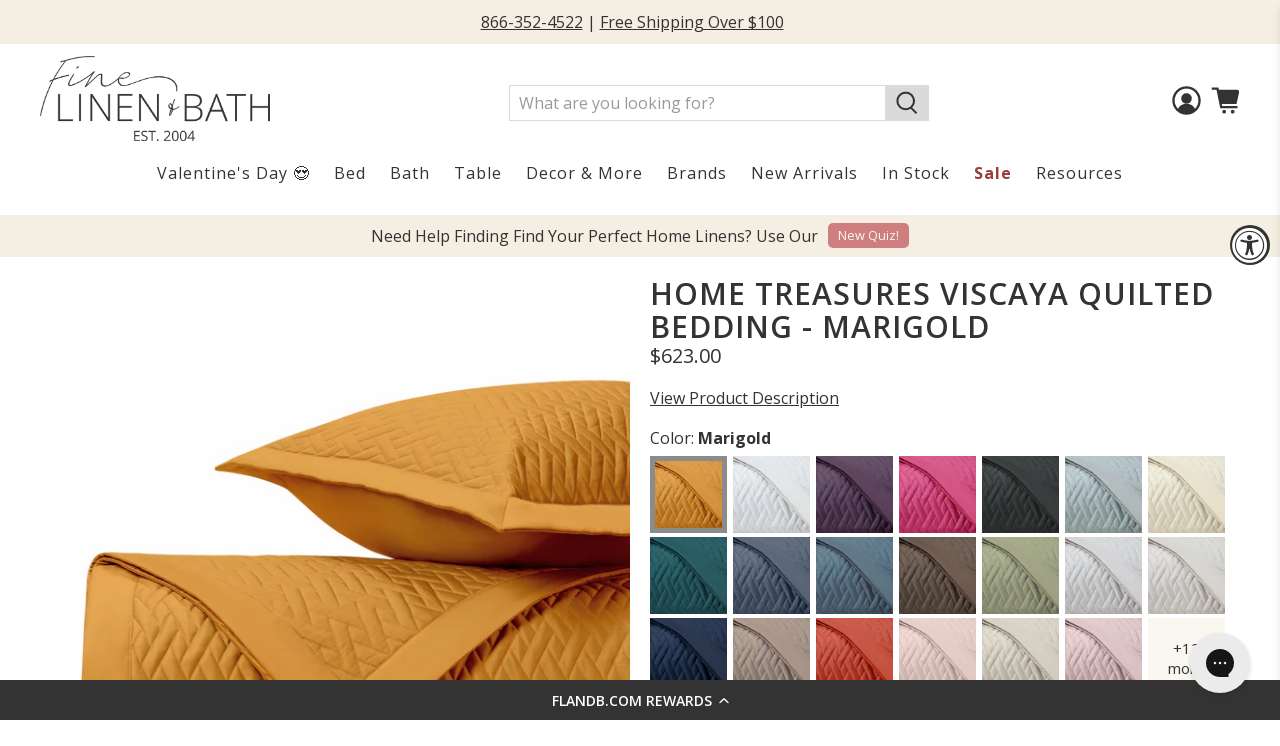

--- FILE ---
content_type: text/css
request_url: https://tags.srv.stackadapt.com/sa.css
body_size: -11
content:
:root {
    --sa-uid: '0-7eaa7078-7280-5add-4b59-736ce1f8c7cf';
}

--- FILE ---
content_type: text/javascript
request_url: https://cdn.boostcommerce.io/widget-integration/theme/customization/luxurytowels.myshopify.com/dQddSxXvdm/customization-1754598190890.js
body_size: 210
content:
/*********************** Custom JS for Boost AI Search & Discovery  ************************/
// const afterRender = () => {
//     const url = new URL(window.location.href);
//     const params = new URLSearchParams(url.search);
//     const removeParamsList = ['sort', 'search', 'page'];
//     removeParamsList.forEach(item => {
//         params.delete(item);
//     });
//     if (window.location.pathname.includes('/collections/no-boost-customization')) {
//         return;
//     }
//     if ([...params].length > 0) {
//         showWhiteImage(false)
//     } else {
//         showWhiteImage(true)
//     }
// }
// const showWhiteImage = (isShow = true) => {
//     const productItems = document.querySelectorAll('.boost-sd__product-item')
//     if (productItems.length > 0) {
//         productItems.forEach((pItem) => {
//             const whiteImgae = pItem.querySelector('.boost-sd__product-image-img.boost-sd__product-image-img--main.customized-white-show');
//             const originalImage = pItem.querySelector('.boost-sd__product-image-img.boost-sd__product-image-img--main:not(.customized-white-show)')
//             if (whiteImgae && originalImage) {
//                 if (isShow) {
//                     whiteImgae.style.display = 'unset'
//                     originalImage.style.display = 'none'
//                 } else {
//                     whiteImgae.style.display = 'none'
//                     originalImage.style.display = 'unset'
//                 }
//             }
//         })
//     }
// }
// boostWidgetIntegration.regisCustomization(afterRender);


--- FILE ---
content_type: text/javascript; charset=utf-8
request_url: https://flandb.com/products/home-treasures-viscaya-quilted-bedding-marigold.js
body_size: 1755
content:
{"id":6783295946800,"title":"Home Treasures Viscaya Quilted Bedding - Marigold","handle":"home-treasures-viscaya-quilted-bedding-marigold","description":"\u003cp\u003eHome Treasures Vermicelli Quilted Coverlets and Pillow Shams is a vertical basketweave design, forming small diamonds at the center. This pattern is quilted on Royal Sateen, giving a classic look to any bedroom. This style is made of 300 Thread Count, 100% Egyptian Cotton Royal Sateen fabric. Quilted coverlets come with a 2 inch solid Royal Sateen straight border. Pillow Shams ordered without a matching coverlet must be ordered in sets of 3 with the same pattern, color, and product.\u003c\/p\u003e\n\u003cp\u003e\u003c!-- split --\u003e\u003c\/p\u003e\n\u003cp\u003eBesides the color shown, this bedding collection is also available in (50) Cotton Royal Sateen 300 thread count colors, (30) 600 thread count Special Cotton Royal Sateen colors and (25) Cotton Percale colors. The quilted coverlet is also available with a rolled hem or bound hem at no extra cost.\u003c\/p\u003e\n\u003cp\u003e\u003ca href=\"http:\/\/flandb.com\/pages\/home-treasures-hem-border-options\"\u003e\u003cstrong\u003eClick Here To View Hem Border Options\u003c\/strong\u003e\u003c\/a\u003e\u003c\/p\u003e\n\u003cp\u003e\u003cstrong\u003e\u003ca href=\"https:\/\/flandb.com\/pages\/home-treasures-royal-sateen-sheeting-fabric-colors\"\u003eClick Here To View Royal Sateen Colors\u003c\/a\u003e\u003c\/strong\u003e\u003c\/p\u003e\n\u003cp\u003e\u003ca href=\"https:\/\/flandb.com\/pages\/home-treasures-perla-sheeting-fabric-colors\"\u003e\u003cstrong\u003eClick Here To View Perla Percale Colors\u003c\/strong\u003e\u003c\/a\u003e\u003c\/p\u003e","published_at":"2022-01-03T12:32:16-05:00","created_at":"2021-12-24T00:18:23-05:00","vendor":"Home Treasures","type":"Bedding","tags":["Bedding","Color_Yellow","Construction_Sateen","Design_Pattern","home-treasures","Material_Cotton","more-options","pfs:hidden:flb","Product Type_Coverlets","Product Type_Shams","Size_Boudoir","Size_Cal-King","Size_Euro","Size_Full","Size_King","Size_Queen","Size_Standard","Size_Twin","Swatch Samples","Thread Count_300-499"],"price":0,"price_min":0,"price_max":68900,"available":true,"price_varies":true,"compare_at_price":null,"compare_at_price_min":0,"compare_at_price_max":0,"compare_at_price_varies":false,"variants":[{"id":39897269534768,"title":"Marigold \/ Boudoir Sham (12\" x 17\")","option1":"Marigold","option2":"Boudoir Sham (12\" x 17\")","option3":null,"sku":"HT-VSCYA-BDSH-MRGD","requires_shipping":true,"taxable":true,"featured_image":{"id":29264475062320,"product_id":6783295946800,"position":1,"created_at":"2021-12-24T00:18:43-05:00","updated_at":"2025-05-03T13:25:52-04:00","alt":"Home Treasures Viscaya Quilted Bedding Marigold Fine Linens","width":2048,"height":2048,"src":"https:\/\/cdn.shopify.com\/s\/files\/1\/0497\/1809\/products\/Home-Treasures-Viscaya-Quilted-Bedding-Marigold.jpg?v=1746293152","variant_ids":[39897269502000,39897269534768,39897269567536,39897269600304,39897269633072,39897269665840,39897269698608,39897269731376,39897269764144,39897269796912,40012944015408]},"available":true,"name":"Home Treasures Viscaya Quilted Bedding - Marigold - Marigold \/ Boudoir Sham (12\" x 17\")","public_title":"Marigold \/ Boudoir Sham (12\" x 17\")","options":["Marigold","Boudoir Sham (12\" x 17\")"],"price":19400,"weight":0,"compare_at_price":null,"inventory_quantity":0,"inventory_management":null,"inventory_policy":"deny","barcode":null,"featured_media":{"alt":"Home Treasures Viscaya Quilted Bedding Marigold Fine Linens","id":21545927737392,"position":1,"preview_image":{"aspect_ratio":1.0,"height":2048,"width":2048,"src":"https:\/\/cdn.shopify.com\/s\/files\/1\/0497\/1809\/products\/Home-Treasures-Viscaya-Quilted-Bedding-Marigold.jpg?v=1746293152"}},"requires_selling_plan":false,"selling_plan_allocations":[]},{"id":40012944015408,"title":"Marigold \/ Cal King Quilted Coverlet (104\" x 100\")","option1":"Marigold","option2":"Cal King Quilted Coverlet (104\" x 100\")","option3":null,"sku":"HT-VSCYA-CKQCV-MRGD","requires_shipping":true,"taxable":true,"featured_image":{"id":29264475062320,"product_id":6783295946800,"position":1,"created_at":"2021-12-24T00:18:43-05:00","updated_at":"2025-05-03T13:25:52-04:00","alt":"Home Treasures Viscaya Quilted Bedding Marigold Fine Linens","width":2048,"height":2048,"src":"https:\/\/cdn.shopify.com\/s\/files\/1\/0497\/1809\/products\/Home-Treasures-Viscaya-Quilted-Bedding-Marigold.jpg?v=1746293152","variant_ids":[39897269502000,39897269534768,39897269567536,39897269600304,39897269633072,39897269665840,39897269698608,39897269731376,39897269764144,39897269796912,40012944015408]},"available":true,"name":"Home Treasures Viscaya Quilted Bedding - Marigold - Marigold \/ Cal King Quilted Coverlet (104\" x 100\")","public_title":"Marigold \/ Cal King Quilted Coverlet (104\" x 100\")","options":["Marigold","Cal King Quilted Coverlet (104\" x 100\")"],"price":68900,"weight":0,"compare_at_price":null,"inventory_quantity":0,"inventory_management":null,"inventory_policy":"deny","barcode":null,"featured_media":{"alt":"Home Treasures Viscaya Quilted Bedding Marigold Fine Linens","id":21545927737392,"position":1,"preview_image":{"aspect_ratio":1.0,"height":2048,"width":2048,"src":"https:\/\/cdn.shopify.com\/s\/files\/1\/0497\/1809\/products\/Home-Treasures-Viscaya-Quilted-Bedding-Marigold.jpg?v=1746293152"}},"requires_selling_plan":false,"selling_plan_allocations":[]},{"id":39897269665840,"title":"Marigold \/ Euro Sham (26\" x 26\")","option1":"Marigold","option2":"Euro Sham (26\" x 26\")","option3":null,"sku":"HT-VSCYA-EUSH-MRGD","requires_shipping":true,"taxable":true,"featured_image":{"id":29264475062320,"product_id":6783295946800,"position":1,"created_at":"2021-12-24T00:18:43-05:00","updated_at":"2025-05-03T13:25:52-04:00","alt":"Home Treasures Viscaya Quilted Bedding Marigold Fine Linens","width":2048,"height":2048,"src":"https:\/\/cdn.shopify.com\/s\/files\/1\/0497\/1809\/products\/Home-Treasures-Viscaya-Quilted-Bedding-Marigold.jpg?v=1746293152","variant_ids":[39897269502000,39897269534768,39897269567536,39897269600304,39897269633072,39897269665840,39897269698608,39897269731376,39897269764144,39897269796912,40012944015408]},"available":true,"name":"Home Treasures Viscaya Quilted Bedding - Marigold - Marigold \/ Euro Sham (26\" x 26\")","public_title":"Marigold \/ Euro Sham (26\" x 26\")","options":["Marigold","Euro Sham (26\" x 26\")"],"price":23400,"weight":0,"compare_at_price":null,"inventory_quantity":0,"inventory_management":null,"inventory_policy":"deny","barcode":null,"featured_media":{"alt":"Home Treasures Viscaya Quilted Bedding Marigold Fine Linens","id":21545927737392,"position":1,"preview_image":{"aspect_ratio":1.0,"height":2048,"width":2048,"src":"https:\/\/cdn.shopify.com\/s\/files\/1\/0497\/1809\/products\/Home-Treasures-Viscaya-Quilted-Bedding-Marigold.jpg?v=1746293152"}},"requires_selling_plan":false,"selling_plan_allocations":[]},{"id":39897269731376,"title":"Marigold \/ Full Quilted Coverlet (86\" x 92\")","option1":"Marigold","option2":"Full Quilted Coverlet (86\" x 92\")","option3":null,"sku":"HT-VSCYA-FQCV-MRGD","requires_shipping":true,"taxable":true,"featured_image":{"id":29264475062320,"product_id":6783295946800,"position":1,"created_at":"2021-12-24T00:18:43-05:00","updated_at":"2025-05-03T13:25:52-04:00","alt":"Home Treasures Viscaya Quilted Bedding Marigold Fine Linens","width":2048,"height":2048,"src":"https:\/\/cdn.shopify.com\/s\/files\/1\/0497\/1809\/products\/Home-Treasures-Viscaya-Quilted-Bedding-Marigold.jpg?v=1746293152","variant_ids":[39897269502000,39897269534768,39897269567536,39897269600304,39897269633072,39897269665840,39897269698608,39897269731376,39897269764144,39897269796912,40012944015408]},"available":true,"name":"Home Treasures Viscaya Quilted Bedding - Marigold - Marigold \/ Full Quilted Coverlet (86\" x 92\")","public_title":"Marigold \/ Full Quilted Coverlet (86\" x 92\")","options":["Marigold","Full Quilted Coverlet (86\" x 92\")"],"price":59000,"weight":0,"compare_at_price":null,"inventory_quantity":0,"inventory_management":null,"inventory_policy":"deny","barcode":null,"featured_media":{"alt":"Home Treasures Viscaya Quilted Bedding Marigold Fine Linens","id":21545927737392,"position":1,"preview_image":{"aspect_ratio":1.0,"height":2048,"width":2048,"src":"https:\/\/cdn.shopify.com\/s\/files\/1\/0497\/1809\/products\/Home-Treasures-Viscaya-Quilted-Bedding-Marigold.jpg?v=1746293152"}},"requires_selling_plan":false,"selling_plan_allocations":[]},{"id":39897269796912,"title":"Marigold \/ King Quilted Coverlet (110\" x 100\")","option1":"Marigold","option2":"King Quilted Coverlet (110\" x 100\")","option3":null,"sku":"HT-VSCYA-KGQCV-MRGD","requires_shipping":true,"taxable":true,"featured_image":{"id":29264475062320,"product_id":6783295946800,"position":1,"created_at":"2021-12-24T00:18:43-05:00","updated_at":"2025-05-03T13:25:52-04:00","alt":"Home Treasures Viscaya Quilted Bedding Marigold Fine Linens","width":2048,"height":2048,"src":"https:\/\/cdn.shopify.com\/s\/files\/1\/0497\/1809\/products\/Home-Treasures-Viscaya-Quilted-Bedding-Marigold.jpg?v=1746293152","variant_ids":[39897269502000,39897269534768,39897269567536,39897269600304,39897269633072,39897269665840,39897269698608,39897269731376,39897269764144,39897269796912,40012944015408]},"available":true,"name":"Home Treasures Viscaya Quilted Bedding - Marigold - Marigold \/ King Quilted Coverlet (110\" x 100\")","public_title":"Marigold \/ King Quilted Coverlet (110\" x 100\")","options":["Marigold","King Quilted Coverlet (110\" x 100\")"],"price":68900,"weight":0,"compare_at_price":null,"inventory_quantity":0,"inventory_management":null,"inventory_policy":"deny","barcode":null,"featured_media":{"alt":"Home Treasures Viscaya Quilted Bedding Marigold Fine Linens","id":21545927737392,"position":1,"preview_image":{"aspect_ratio":1.0,"height":2048,"width":2048,"src":"https:\/\/cdn.shopify.com\/s\/files\/1\/0497\/1809\/products\/Home-Treasures-Viscaya-Quilted-Bedding-Marigold.jpg?v=1746293152"}},"requires_selling_plan":false,"selling_plan_allocations":[]},{"id":39897269633072,"title":"Marigold \/ King Sham (20\" x 36\")","option1":"Marigold","option2":"King Sham (20\" x 36\")","option3":null,"sku":"HT-VSCYA-KGSH-MRGD","requires_shipping":true,"taxable":true,"featured_image":{"id":29264475062320,"product_id":6783295946800,"position":1,"created_at":"2021-12-24T00:18:43-05:00","updated_at":"2025-05-03T13:25:52-04:00","alt":"Home Treasures Viscaya Quilted Bedding Marigold Fine Linens","width":2048,"height":2048,"src":"https:\/\/cdn.shopify.com\/s\/files\/1\/0497\/1809\/products\/Home-Treasures-Viscaya-Quilted-Bedding-Marigold.jpg?v=1746293152","variant_ids":[39897269502000,39897269534768,39897269567536,39897269600304,39897269633072,39897269665840,39897269698608,39897269731376,39897269764144,39897269796912,40012944015408]},"available":true,"name":"Home Treasures Viscaya Quilted Bedding - Marigold - Marigold \/ King Sham (20\" x 36\")","public_title":"Marigold \/ King Sham (20\" x 36\")","options":["Marigold","King Sham (20\" x 36\")"],"price":23400,"weight":0,"compare_at_price":null,"inventory_quantity":0,"inventory_management":null,"inventory_policy":"deny","barcode":null,"featured_media":{"alt":"Home Treasures Viscaya Quilted Bedding Marigold Fine Linens","id":21545927737392,"position":1,"preview_image":{"aspect_ratio":1.0,"height":2048,"width":2048,"src":"https:\/\/cdn.shopify.com\/s\/files\/1\/0497\/1809\/products\/Home-Treasures-Viscaya-Quilted-Bedding-Marigold.jpg?v=1746293152"}},"requires_selling_plan":false,"selling_plan_allocations":[]},{"id":39897269502000,"title":"Marigold \/ Neckroll Sham (6\" x 16\")","option1":"Marigold","option2":"Neckroll Sham (6\" x 16\")","option3":null,"sku":"HT-VSCYA-NRSH-MRGD","requires_shipping":true,"taxable":true,"featured_image":{"id":29264475062320,"product_id":6783295946800,"position":1,"created_at":"2021-12-24T00:18:43-05:00","updated_at":"2025-05-03T13:25:52-04:00","alt":"Home Treasures Viscaya Quilted Bedding Marigold Fine Linens","width":2048,"height":2048,"src":"https:\/\/cdn.shopify.com\/s\/files\/1\/0497\/1809\/products\/Home-Treasures-Viscaya-Quilted-Bedding-Marigold.jpg?v=1746293152","variant_ids":[39897269502000,39897269534768,39897269567536,39897269600304,39897269633072,39897269665840,39897269698608,39897269731376,39897269764144,39897269796912,40012944015408]},"available":true,"name":"Home Treasures Viscaya Quilted Bedding - Marigold - Marigold \/ Neckroll Sham (6\" x 16\")","public_title":"Marigold \/ Neckroll Sham (6\" x 16\")","options":["Marigold","Neckroll Sham (6\" x 16\")"],"price":19400,"weight":0,"compare_at_price":null,"inventory_quantity":0,"inventory_management":null,"inventory_policy":"deny","barcode":null,"featured_media":{"alt":"Home Treasures Viscaya Quilted Bedding Marigold Fine Linens","id":21545927737392,"position":1,"preview_image":{"aspect_ratio":1.0,"height":2048,"width":2048,"src":"https:\/\/cdn.shopify.com\/s\/files\/1\/0497\/1809\/products\/Home-Treasures-Viscaya-Quilted-Bedding-Marigold.jpg?v=1746293152"}},"requires_selling_plan":false,"selling_plan_allocations":[]},{"id":39897269764144,"title":"Marigold \/ Queen Quilted Coverlet (94\" x 98\")","option1":"Marigold","option2":"Queen Quilted Coverlet (94\" x 98\")","option3":null,"sku":"HT-VSCYA-QUQCV-MRGD","requires_shipping":true,"taxable":true,"featured_image":{"id":29264475062320,"product_id":6783295946800,"position":1,"created_at":"2021-12-24T00:18:43-05:00","updated_at":"2025-05-03T13:25:52-04:00","alt":"Home Treasures Viscaya Quilted Bedding Marigold Fine Linens","width":2048,"height":2048,"src":"https:\/\/cdn.shopify.com\/s\/files\/1\/0497\/1809\/products\/Home-Treasures-Viscaya-Quilted-Bedding-Marigold.jpg?v=1746293152","variant_ids":[39897269502000,39897269534768,39897269567536,39897269600304,39897269633072,39897269665840,39897269698608,39897269731376,39897269764144,39897269796912,40012944015408]},"available":true,"name":"Home Treasures Viscaya Quilted Bedding - Marigold - Marigold \/ Queen Quilted Coverlet (94\" x 98\")","public_title":"Marigold \/ Queen Quilted Coverlet (94\" x 98\")","options":["Marigold","Queen Quilted Coverlet (94\" x 98\")"],"price":62300,"weight":0,"compare_at_price":null,"inventory_quantity":0,"inventory_management":null,"inventory_policy":"deny","barcode":null,"featured_media":{"alt":"Home Treasures Viscaya Quilted Bedding Marigold Fine Linens","id":21545927737392,"position":1,"preview_image":{"aspect_ratio":1.0,"height":2048,"width":2048,"src":"https:\/\/cdn.shopify.com\/s\/files\/1\/0497\/1809\/products\/Home-Treasures-Viscaya-Quilted-Bedding-Marigold.jpg?v=1746293152"}},"requires_selling_plan":false,"selling_plan_allocations":[]},{"id":39897269600304,"title":"Marigold \/ Queen Sham (20\" x 30\")","option1":"Marigold","option2":"Queen Sham (20\" x 30\")","option3":null,"sku":"HT-VSCYA-QUSH-MRGD","requires_shipping":true,"taxable":true,"featured_image":{"id":29264475062320,"product_id":6783295946800,"position":1,"created_at":"2021-12-24T00:18:43-05:00","updated_at":"2025-05-03T13:25:52-04:00","alt":"Home Treasures Viscaya Quilted Bedding Marigold Fine Linens","width":2048,"height":2048,"src":"https:\/\/cdn.shopify.com\/s\/files\/1\/0497\/1809\/products\/Home-Treasures-Viscaya-Quilted-Bedding-Marigold.jpg?v=1746293152","variant_ids":[39897269502000,39897269534768,39897269567536,39897269600304,39897269633072,39897269665840,39897269698608,39897269731376,39897269764144,39897269796912,40012944015408]},"available":true,"name":"Home Treasures Viscaya Quilted Bedding - Marigold - Marigold \/ Queen Sham (20\" x 30\")","public_title":"Marigold \/ Queen Sham (20\" x 30\")","options":["Marigold","Queen Sham (20\" x 30\")"],"price":22500,"weight":0,"compare_at_price":null,"inventory_quantity":0,"inventory_management":null,"inventory_policy":"deny","barcode":null,"featured_media":{"alt":"Home Treasures Viscaya Quilted Bedding Marigold Fine Linens","id":21545927737392,"position":1,"preview_image":{"aspect_ratio":1.0,"height":2048,"width":2048,"src":"https:\/\/cdn.shopify.com\/s\/files\/1\/0497\/1809\/products\/Home-Treasures-Viscaya-Quilted-Bedding-Marigold.jpg?v=1746293152"}},"requires_selling_plan":false,"selling_plan_allocations":[]},{"id":39897269567536,"title":"Marigold \/ Standard Sham (20\" x 26\")","option1":"Marigold","option2":"Standard Sham (20\" x 26\")","option3":null,"sku":"HT-VSCYA-SDSH-MRGD","requires_shipping":true,"taxable":true,"featured_image":{"id":29264475062320,"product_id":6783295946800,"position":1,"created_at":"2021-12-24T00:18:43-05:00","updated_at":"2025-05-03T13:25:52-04:00","alt":"Home Treasures Viscaya Quilted Bedding Marigold Fine Linens","width":2048,"height":2048,"src":"https:\/\/cdn.shopify.com\/s\/files\/1\/0497\/1809\/products\/Home-Treasures-Viscaya-Quilted-Bedding-Marigold.jpg?v=1746293152","variant_ids":[39897269502000,39897269534768,39897269567536,39897269600304,39897269633072,39897269665840,39897269698608,39897269731376,39897269764144,39897269796912,40012944015408]},"available":true,"name":"Home Treasures Viscaya Quilted Bedding - Marigold - Marigold \/ Standard Sham (20\" x 26\")","public_title":"Marigold \/ Standard Sham (20\" x 26\")","options":["Marigold","Standard Sham (20\" x 26\")"],"price":21200,"weight":0,"compare_at_price":null,"inventory_quantity":0,"inventory_management":null,"inventory_policy":"deny","barcode":null,"featured_media":{"alt":"Home Treasures Viscaya Quilted Bedding Marigold Fine Linens","id":21545927737392,"position":1,"preview_image":{"aspect_ratio":1.0,"height":2048,"width":2048,"src":"https:\/\/cdn.shopify.com\/s\/files\/1\/0497\/1809\/products\/Home-Treasures-Viscaya-Quilted-Bedding-Marigold.jpg?v=1746293152"}},"requires_selling_plan":false,"selling_plan_allocations":[]},{"id":39897269698608,"title":"Marigold \/ Twin Quilted Coverlet (72\" x 92\")","option1":"Marigold","option2":"Twin Quilted Coverlet (72\" x 92\")","option3":null,"sku":"HT-VSCYA-TWQCV-MRGD","requires_shipping":true,"taxable":true,"featured_image":{"id":29264475062320,"product_id":6783295946800,"position":1,"created_at":"2021-12-24T00:18:43-05:00","updated_at":"2025-05-03T13:25:52-04:00","alt":"Home Treasures Viscaya Quilted Bedding Marigold Fine Linens","width":2048,"height":2048,"src":"https:\/\/cdn.shopify.com\/s\/files\/1\/0497\/1809\/products\/Home-Treasures-Viscaya-Quilted-Bedding-Marigold.jpg?v=1746293152","variant_ids":[39897269502000,39897269534768,39897269567536,39897269600304,39897269633072,39897269665840,39897269698608,39897269731376,39897269764144,39897269796912,40012944015408]},"available":true,"name":"Home Treasures Viscaya Quilted Bedding - Marigold - Marigold \/ Twin Quilted Coverlet (72\" x 92\")","public_title":"Marigold \/ Twin Quilted Coverlet (72\" x 92\")","options":["Marigold","Twin Quilted Coverlet (72\" x 92\")"],"price":53300,"weight":0,"compare_at_price":null,"inventory_quantity":0,"inventory_management":null,"inventory_policy":"deny","barcode":null,"featured_media":{"alt":"Home Treasures Viscaya Quilted Bedding Marigold Fine Linens","id":21545927737392,"position":1,"preview_image":{"aspect_ratio":1.0,"height":2048,"width":2048,"src":"https:\/\/cdn.shopify.com\/s\/files\/1\/0497\/1809\/products\/Home-Treasures-Viscaya-Quilted-Bedding-Marigold.jpg?v=1746293152"}},"requires_selling_plan":false,"selling_plan_allocations":[]},{"id":39897269469232,"title":"Marigold \/ Color Swatch Sample","option1":"Marigold","option2":"Color Swatch Sample","option3":null,"sku":"HT-VSCYA-SW-MRGD","requires_shipping":true,"taxable":true,"featured_image":{"id":29264475029552,"product_id":6783295946800,"position":2,"created_at":"2021-12-24T00:18:43-05:00","updated_at":"2025-05-03T13:25:52-04:00","alt":"Home Treasures Viscaya Quilted Bedding Swatch Marigold Fine Linens","width":1600,"height":1600,"src":"https:\/\/cdn.shopify.com\/s\/files\/1\/0497\/1809\/products\/Home-Treasures-Viscaya-Quilted-Bedding-Swatch-Marigold.jpg?v=1746293152","variant_ids":[39897269469232]},"available":true,"name":"Home Treasures Viscaya Quilted Bedding - Marigold - Marigold \/ Color Swatch Sample","public_title":"Marigold \/ Color Swatch Sample","options":["Marigold","Color Swatch Sample"],"price":0,"weight":0,"compare_at_price":null,"inventory_quantity":-1,"inventory_management":null,"inventory_policy":"deny","barcode":null,"featured_media":{"alt":"Home Treasures Viscaya Quilted Bedding Swatch Marigold Fine Linens","id":21545927704624,"position":2,"preview_image":{"aspect_ratio":1.0,"height":1600,"width":1600,"src":"https:\/\/cdn.shopify.com\/s\/files\/1\/0497\/1809\/products\/Home-Treasures-Viscaya-Quilted-Bedding-Swatch-Marigold.jpg?v=1746293152"}},"requires_selling_plan":false,"selling_plan_allocations":[]}],"images":["\/\/cdn.shopify.com\/s\/files\/1\/0497\/1809\/products\/Home-Treasures-Viscaya-Quilted-Bedding-Marigold.jpg?v=1746293152","\/\/cdn.shopify.com\/s\/files\/1\/0497\/1809\/products\/Home-Treasures-Viscaya-Quilted-Bedding-Swatch-Marigold.jpg?v=1746293152","\/\/cdn.shopify.com\/s\/files\/1\/0497\/1809\/products\/Home-Treasures-Viscaya-Quilted-Pattern-Stack_17e5d39f-4449-4623-b1f4-609b921b6810.jpg?v=1746293153"],"featured_image":"\/\/cdn.shopify.com\/s\/files\/1\/0497\/1809\/products\/Home-Treasures-Viscaya-Quilted-Bedding-Marigold.jpg?v=1746293152","options":[{"name":"Color","position":1,"values":["Marigold"]},{"name":"Size","position":2,"values":["Boudoir Sham (12\" x 17\")","Cal King Quilted Coverlet (104\" x 100\")","Euro Sham (26\" x 26\")","Full Quilted Coverlet (86\" x 92\")","King Quilted Coverlet (110\" x 100\")","King Sham (20\" x 36\")","Neckroll Sham (6\" x 16\")","Queen Quilted Coverlet (94\" x 98\")","Queen Sham (20\" x 30\")","Standard Sham (20\" x 26\")","Twin Quilted Coverlet (72\" x 92\")","Color Swatch Sample"]}],"url":"\/products\/home-treasures-viscaya-quilted-bedding-marigold","media":[{"alt":"Home Treasures Viscaya Quilted Bedding Marigold Fine Linens","id":21545927737392,"position":1,"preview_image":{"aspect_ratio":1.0,"height":2048,"width":2048,"src":"https:\/\/cdn.shopify.com\/s\/files\/1\/0497\/1809\/products\/Home-Treasures-Viscaya-Quilted-Bedding-Marigold.jpg?v=1746293152"},"aspect_ratio":1.0,"height":2048,"media_type":"image","src":"https:\/\/cdn.shopify.com\/s\/files\/1\/0497\/1809\/products\/Home-Treasures-Viscaya-Quilted-Bedding-Marigold.jpg?v=1746293152","width":2048},{"alt":"Home Treasures Viscaya Quilted Bedding Swatch Marigold Fine Linens","id":21545927704624,"position":2,"preview_image":{"aspect_ratio":1.0,"height":1600,"width":1600,"src":"https:\/\/cdn.shopify.com\/s\/files\/1\/0497\/1809\/products\/Home-Treasures-Viscaya-Quilted-Bedding-Swatch-Marigold.jpg?v=1746293152"},"aspect_ratio":1.0,"height":1600,"media_type":"image","src":"https:\/\/cdn.shopify.com\/s\/files\/1\/0497\/1809\/products\/Home-Treasures-Viscaya-Quilted-Bedding-Swatch-Marigold.jpg?v=1746293152","width":1600},{"alt":"Home Treasures Viscaya Quilted Pattern Stack Fine Linens","id":21545927475248,"position":3,"preview_image":{"aspect_ratio":1.0,"height":1024,"width":1024,"src":"https:\/\/cdn.shopify.com\/s\/files\/1\/0497\/1809\/products\/Home-Treasures-Viscaya-Quilted-Pattern-Stack_17e5d39f-4449-4623-b1f4-609b921b6810.jpg?v=1746293153"},"aspect_ratio":1.0,"height":1024,"media_type":"image","src":"https:\/\/cdn.shopify.com\/s\/files\/1\/0497\/1809\/products\/Home-Treasures-Viscaya-Quilted-Pattern-Stack_17e5d39f-4449-4623-b1f4-609b921b6810.jpg?v=1746293153","width":1024}],"requires_selling_plan":false,"selling_plan_groups":[]}

--- FILE ---
content_type: text/javascript; charset=utf-8
request_url: https://flandb.com/products/home-treasures-viscaya-quilted-bedding-marigold.js
body_size: 1694
content:
{"id":6783295946800,"title":"Home Treasures Viscaya Quilted Bedding - Marigold","handle":"home-treasures-viscaya-quilted-bedding-marigold","description":"\u003cp\u003eHome Treasures Vermicelli Quilted Coverlets and Pillow Shams is a vertical basketweave design, forming small diamonds at the center. This pattern is quilted on Royal Sateen, giving a classic look to any bedroom. This style is made of 300 Thread Count, 100% Egyptian Cotton Royal Sateen fabric. Quilted coverlets come with a 2 inch solid Royal Sateen straight border. Pillow Shams ordered without a matching coverlet must be ordered in sets of 3 with the same pattern, color, and product.\u003c\/p\u003e\n\u003cp\u003e\u003c!-- split --\u003e\u003c\/p\u003e\n\u003cp\u003eBesides the color shown, this bedding collection is also available in (50) Cotton Royal Sateen 300 thread count colors, (30) 600 thread count Special Cotton Royal Sateen colors and (25) Cotton Percale colors. The quilted coverlet is also available with a rolled hem or bound hem at no extra cost.\u003c\/p\u003e\n\u003cp\u003e\u003ca href=\"http:\/\/flandb.com\/pages\/home-treasures-hem-border-options\"\u003e\u003cstrong\u003eClick Here To View Hem Border Options\u003c\/strong\u003e\u003c\/a\u003e\u003c\/p\u003e\n\u003cp\u003e\u003cstrong\u003e\u003ca href=\"https:\/\/flandb.com\/pages\/home-treasures-royal-sateen-sheeting-fabric-colors\"\u003eClick Here To View Royal Sateen Colors\u003c\/a\u003e\u003c\/strong\u003e\u003c\/p\u003e\n\u003cp\u003e\u003ca href=\"https:\/\/flandb.com\/pages\/home-treasures-perla-sheeting-fabric-colors\"\u003e\u003cstrong\u003eClick Here To View Perla Percale Colors\u003c\/strong\u003e\u003c\/a\u003e\u003c\/p\u003e","published_at":"2022-01-03T12:32:16-05:00","created_at":"2021-12-24T00:18:23-05:00","vendor":"Home Treasures","type":"Bedding","tags":["Bedding","Color_Yellow","Construction_Sateen","Design_Pattern","home-treasures","Material_Cotton","more-options","pfs:hidden:flb","Product Type_Coverlets","Product Type_Shams","Size_Boudoir","Size_Cal-King","Size_Euro","Size_Full","Size_King","Size_Queen","Size_Standard","Size_Twin","Swatch Samples","Thread Count_300-499"],"price":0,"price_min":0,"price_max":68900,"available":true,"price_varies":true,"compare_at_price":null,"compare_at_price_min":0,"compare_at_price_max":0,"compare_at_price_varies":false,"variants":[{"id":39897269534768,"title":"Marigold \/ Boudoir Sham (12\" x 17\")","option1":"Marigold","option2":"Boudoir Sham (12\" x 17\")","option3":null,"sku":"HT-VSCYA-BDSH-MRGD","requires_shipping":true,"taxable":true,"featured_image":{"id":29264475062320,"product_id":6783295946800,"position":1,"created_at":"2021-12-24T00:18:43-05:00","updated_at":"2025-05-03T13:25:52-04:00","alt":"Home Treasures Viscaya Quilted Bedding Marigold Fine Linens","width":2048,"height":2048,"src":"https:\/\/cdn.shopify.com\/s\/files\/1\/0497\/1809\/products\/Home-Treasures-Viscaya-Quilted-Bedding-Marigold.jpg?v=1746293152","variant_ids":[39897269502000,39897269534768,39897269567536,39897269600304,39897269633072,39897269665840,39897269698608,39897269731376,39897269764144,39897269796912,40012944015408]},"available":true,"name":"Home Treasures Viscaya Quilted Bedding - Marigold - Marigold \/ Boudoir Sham (12\" x 17\")","public_title":"Marigold \/ Boudoir Sham (12\" x 17\")","options":["Marigold","Boudoir Sham (12\" x 17\")"],"price":19400,"weight":0,"compare_at_price":null,"inventory_quantity":0,"inventory_management":null,"inventory_policy":"deny","barcode":null,"featured_media":{"alt":"Home Treasures Viscaya Quilted Bedding Marigold Fine Linens","id":21545927737392,"position":1,"preview_image":{"aspect_ratio":1.0,"height":2048,"width":2048,"src":"https:\/\/cdn.shopify.com\/s\/files\/1\/0497\/1809\/products\/Home-Treasures-Viscaya-Quilted-Bedding-Marigold.jpg?v=1746293152"}},"requires_selling_plan":false,"selling_plan_allocations":[]},{"id":40012944015408,"title":"Marigold \/ Cal King Quilted Coverlet (104\" x 100\")","option1":"Marigold","option2":"Cal King Quilted Coverlet (104\" x 100\")","option3":null,"sku":"HT-VSCYA-CKQCV-MRGD","requires_shipping":true,"taxable":true,"featured_image":{"id":29264475062320,"product_id":6783295946800,"position":1,"created_at":"2021-12-24T00:18:43-05:00","updated_at":"2025-05-03T13:25:52-04:00","alt":"Home Treasures Viscaya Quilted Bedding Marigold Fine Linens","width":2048,"height":2048,"src":"https:\/\/cdn.shopify.com\/s\/files\/1\/0497\/1809\/products\/Home-Treasures-Viscaya-Quilted-Bedding-Marigold.jpg?v=1746293152","variant_ids":[39897269502000,39897269534768,39897269567536,39897269600304,39897269633072,39897269665840,39897269698608,39897269731376,39897269764144,39897269796912,40012944015408]},"available":true,"name":"Home Treasures Viscaya Quilted Bedding - Marigold - Marigold \/ Cal King Quilted Coverlet (104\" x 100\")","public_title":"Marigold \/ Cal King Quilted Coverlet (104\" x 100\")","options":["Marigold","Cal King Quilted Coverlet (104\" x 100\")"],"price":68900,"weight":0,"compare_at_price":null,"inventory_quantity":0,"inventory_management":null,"inventory_policy":"deny","barcode":null,"featured_media":{"alt":"Home Treasures Viscaya Quilted Bedding Marigold Fine Linens","id":21545927737392,"position":1,"preview_image":{"aspect_ratio":1.0,"height":2048,"width":2048,"src":"https:\/\/cdn.shopify.com\/s\/files\/1\/0497\/1809\/products\/Home-Treasures-Viscaya-Quilted-Bedding-Marigold.jpg?v=1746293152"}},"requires_selling_plan":false,"selling_plan_allocations":[]},{"id":39897269665840,"title":"Marigold \/ Euro Sham (26\" x 26\")","option1":"Marigold","option2":"Euro Sham (26\" x 26\")","option3":null,"sku":"HT-VSCYA-EUSH-MRGD","requires_shipping":true,"taxable":true,"featured_image":{"id":29264475062320,"product_id":6783295946800,"position":1,"created_at":"2021-12-24T00:18:43-05:00","updated_at":"2025-05-03T13:25:52-04:00","alt":"Home Treasures Viscaya Quilted Bedding Marigold Fine Linens","width":2048,"height":2048,"src":"https:\/\/cdn.shopify.com\/s\/files\/1\/0497\/1809\/products\/Home-Treasures-Viscaya-Quilted-Bedding-Marigold.jpg?v=1746293152","variant_ids":[39897269502000,39897269534768,39897269567536,39897269600304,39897269633072,39897269665840,39897269698608,39897269731376,39897269764144,39897269796912,40012944015408]},"available":true,"name":"Home Treasures Viscaya Quilted Bedding - Marigold - Marigold \/ Euro Sham (26\" x 26\")","public_title":"Marigold \/ Euro Sham (26\" x 26\")","options":["Marigold","Euro Sham (26\" x 26\")"],"price":23400,"weight":0,"compare_at_price":null,"inventory_quantity":0,"inventory_management":null,"inventory_policy":"deny","barcode":null,"featured_media":{"alt":"Home Treasures Viscaya Quilted Bedding Marigold Fine Linens","id":21545927737392,"position":1,"preview_image":{"aspect_ratio":1.0,"height":2048,"width":2048,"src":"https:\/\/cdn.shopify.com\/s\/files\/1\/0497\/1809\/products\/Home-Treasures-Viscaya-Quilted-Bedding-Marigold.jpg?v=1746293152"}},"requires_selling_plan":false,"selling_plan_allocations":[]},{"id":39897269731376,"title":"Marigold \/ Full Quilted Coverlet (86\" x 92\")","option1":"Marigold","option2":"Full Quilted Coverlet (86\" x 92\")","option3":null,"sku":"HT-VSCYA-FQCV-MRGD","requires_shipping":true,"taxable":true,"featured_image":{"id":29264475062320,"product_id":6783295946800,"position":1,"created_at":"2021-12-24T00:18:43-05:00","updated_at":"2025-05-03T13:25:52-04:00","alt":"Home Treasures Viscaya Quilted Bedding Marigold Fine Linens","width":2048,"height":2048,"src":"https:\/\/cdn.shopify.com\/s\/files\/1\/0497\/1809\/products\/Home-Treasures-Viscaya-Quilted-Bedding-Marigold.jpg?v=1746293152","variant_ids":[39897269502000,39897269534768,39897269567536,39897269600304,39897269633072,39897269665840,39897269698608,39897269731376,39897269764144,39897269796912,40012944015408]},"available":true,"name":"Home Treasures Viscaya Quilted Bedding - Marigold - Marigold \/ Full Quilted Coverlet (86\" x 92\")","public_title":"Marigold \/ Full Quilted Coverlet (86\" x 92\")","options":["Marigold","Full Quilted Coverlet (86\" x 92\")"],"price":59000,"weight":0,"compare_at_price":null,"inventory_quantity":0,"inventory_management":null,"inventory_policy":"deny","barcode":null,"featured_media":{"alt":"Home Treasures Viscaya Quilted Bedding Marigold Fine Linens","id":21545927737392,"position":1,"preview_image":{"aspect_ratio":1.0,"height":2048,"width":2048,"src":"https:\/\/cdn.shopify.com\/s\/files\/1\/0497\/1809\/products\/Home-Treasures-Viscaya-Quilted-Bedding-Marigold.jpg?v=1746293152"}},"requires_selling_plan":false,"selling_plan_allocations":[]},{"id":39897269796912,"title":"Marigold \/ King Quilted Coverlet (110\" x 100\")","option1":"Marigold","option2":"King Quilted Coverlet (110\" x 100\")","option3":null,"sku":"HT-VSCYA-KGQCV-MRGD","requires_shipping":true,"taxable":true,"featured_image":{"id":29264475062320,"product_id":6783295946800,"position":1,"created_at":"2021-12-24T00:18:43-05:00","updated_at":"2025-05-03T13:25:52-04:00","alt":"Home Treasures Viscaya Quilted Bedding Marigold Fine Linens","width":2048,"height":2048,"src":"https:\/\/cdn.shopify.com\/s\/files\/1\/0497\/1809\/products\/Home-Treasures-Viscaya-Quilted-Bedding-Marigold.jpg?v=1746293152","variant_ids":[39897269502000,39897269534768,39897269567536,39897269600304,39897269633072,39897269665840,39897269698608,39897269731376,39897269764144,39897269796912,40012944015408]},"available":true,"name":"Home Treasures Viscaya Quilted Bedding - Marigold - Marigold \/ King Quilted Coverlet (110\" x 100\")","public_title":"Marigold \/ King Quilted Coverlet (110\" x 100\")","options":["Marigold","King Quilted Coverlet (110\" x 100\")"],"price":68900,"weight":0,"compare_at_price":null,"inventory_quantity":0,"inventory_management":null,"inventory_policy":"deny","barcode":null,"featured_media":{"alt":"Home Treasures Viscaya Quilted Bedding Marigold Fine Linens","id":21545927737392,"position":1,"preview_image":{"aspect_ratio":1.0,"height":2048,"width":2048,"src":"https:\/\/cdn.shopify.com\/s\/files\/1\/0497\/1809\/products\/Home-Treasures-Viscaya-Quilted-Bedding-Marigold.jpg?v=1746293152"}},"requires_selling_plan":false,"selling_plan_allocations":[]},{"id":39897269633072,"title":"Marigold \/ King Sham (20\" x 36\")","option1":"Marigold","option2":"King Sham (20\" x 36\")","option3":null,"sku":"HT-VSCYA-KGSH-MRGD","requires_shipping":true,"taxable":true,"featured_image":{"id":29264475062320,"product_id":6783295946800,"position":1,"created_at":"2021-12-24T00:18:43-05:00","updated_at":"2025-05-03T13:25:52-04:00","alt":"Home Treasures Viscaya Quilted Bedding Marigold Fine Linens","width":2048,"height":2048,"src":"https:\/\/cdn.shopify.com\/s\/files\/1\/0497\/1809\/products\/Home-Treasures-Viscaya-Quilted-Bedding-Marigold.jpg?v=1746293152","variant_ids":[39897269502000,39897269534768,39897269567536,39897269600304,39897269633072,39897269665840,39897269698608,39897269731376,39897269764144,39897269796912,40012944015408]},"available":true,"name":"Home Treasures Viscaya Quilted Bedding - Marigold - Marigold \/ King Sham (20\" x 36\")","public_title":"Marigold \/ King Sham (20\" x 36\")","options":["Marigold","King Sham (20\" x 36\")"],"price":23400,"weight":0,"compare_at_price":null,"inventory_quantity":0,"inventory_management":null,"inventory_policy":"deny","barcode":null,"featured_media":{"alt":"Home Treasures Viscaya Quilted Bedding Marigold Fine Linens","id":21545927737392,"position":1,"preview_image":{"aspect_ratio":1.0,"height":2048,"width":2048,"src":"https:\/\/cdn.shopify.com\/s\/files\/1\/0497\/1809\/products\/Home-Treasures-Viscaya-Quilted-Bedding-Marigold.jpg?v=1746293152"}},"requires_selling_plan":false,"selling_plan_allocations":[]},{"id":39897269502000,"title":"Marigold \/ Neckroll Sham (6\" x 16\")","option1":"Marigold","option2":"Neckroll Sham (6\" x 16\")","option3":null,"sku":"HT-VSCYA-NRSH-MRGD","requires_shipping":true,"taxable":true,"featured_image":{"id":29264475062320,"product_id":6783295946800,"position":1,"created_at":"2021-12-24T00:18:43-05:00","updated_at":"2025-05-03T13:25:52-04:00","alt":"Home Treasures Viscaya Quilted Bedding Marigold Fine Linens","width":2048,"height":2048,"src":"https:\/\/cdn.shopify.com\/s\/files\/1\/0497\/1809\/products\/Home-Treasures-Viscaya-Quilted-Bedding-Marigold.jpg?v=1746293152","variant_ids":[39897269502000,39897269534768,39897269567536,39897269600304,39897269633072,39897269665840,39897269698608,39897269731376,39897269764144,39897269796912,40012944015408]},"available":true,"name":"Home Treasures Viscaya Quilted Bedding - Marigold - Marigold \/ Neckroll Sham (6\" x 16\")","public_title":"Marigold \/ Neckroll Sham (6\" x 16\")","options":["Marigold","Neckroll Sham (6\" x 16\")"],"price":19400,"weight":0,"compare_at_price":null,"inventory_quantity":0,"inventory_management":null,"inventory_policy":"deny","barcode":null,"featured_media":{"alt":"Home Treasures Viscaya Quilted Bedding Marigold Fine Linens","id":21545927737392,"position":1,"preview_image":{"aspect_ratio":1.0,"height":2048,"width":2048,"src":"https:\/\/cdn.shopify.com\/s\/files\/1\/0497\/1809\/products\/Home-Treasures-Viscaya-Quilted-Bedding-Marigold.jpg?v=1746293152"}},"requires_selling_plan":false,"selling_plan_allocations":[]},{"id":39897269764144,"title":"Marigold \/ Queen Quilted Coverlet (94\" x 98\")","option1":"Marigold","option2":"Queen Quilted Coverlet (94\" x 98\")","option3":null,"sku":"HT-VSCYA-QUQCV-MRGD","requires_shipping":true,"taxable":true,"featured_image":{"id":29264475062320,"product_id":6783295946800,"position":1,"created_at":"2021-12-24T00:18:43-05:00","updated_at":"2025-05-03T13:25:52-04:00","alt":"Home Treasures Viscaya Quilted Bedding Marigold Fine Linens","width":2048,"height":2048,"src":"https:\/\/cdn.shopify.com\/s\/files\/1\/0497\/1809\/products\/Home-Treasures-Viscaya-Quilted-Bedding-Marigold.jpg?v=1746293152","variant_ids":[39897269502000,39897269534768,39897269567536,39897269600304,39897269633072,39897269665840,39897269698608,39897269731376,39897269764144,39897269796912,40012944015408]},"available":true,"name":"Home Treasures Viscaya Quilted Bedding - Marigold - Marigold \/ Queen Quilted Coverlet (94\" x 98\")","public_title":"Marigold \/ Queen Quilted Coverlet (94\" x 98\")","options":["Marigold","Queen Quilted Coverlet (94\" x 98\")"],"price":62300,"weight":0,"compare_at_price":null,"inventory_quantity":0,"inventory_management":null,"inventory_policy":"deny","barcode":null,"featured_media":{"alt":"Home Treasures Viscaya Quilted Bedding Marigold Fine Linens","id":21545927737392,"position":1,"preview_image":{"aspect_ratio":1.0,"height":2048,"width":2048,"src":"https:\/\/cdn.shopify.com\/s\/files\/1\/0497\/1809\/products\/Home-Treasures-Viscaya-Quilted-Bedding-Marigold.jpg?v=1746293152"}},"requires_selling_plan":false,"selling_plan_allocations":[]},{"id":39897269600304,"title":"Marigold \/ Queen Sham (20\" x 30\")","option1":"Marigold","option2":"Queen Sham (20\" x 30\")","option3":null,"sku":"HT-VSCYA-QUSH-MRGD","requires_shipping":true,"taxable":true,"featured_image":{"id":29264475062320,"product_id":6783295946800,"position":1,"created_at":"2021-12-24T00:18:43-05:00","updated_at":"2025-05-03T13:25:52-04:00","alt":"Home Treasures Viscaya Quilted Bedding Marigold Fine Linens","width":2048,"height":2048,"src":"https:\/\/cdn.shopify.com\/s\/files\/1\/0497\/1809\/products\/Home-Treasures-Viscaya-Quilted-Bedding-Marigold.jpg?v=1746293152","variant_ids":[39897269502000,39897269534768,39897269567536,39897269600304,39897269633072,39897269665840,39897269698608,39897269731376,39897269764144,39897269796912,40012944015408]},"available":true,"name":"Home Treasures Viscaya Quilted Bedding - Marigold - Marigold \/ Queen Sham (20\" x 30\")","public_title":"Marigold \/ Queen Sham (20\" x 30\")","options":["Marigold","Queen Sham (20\" x 30\")"],"price":22500,"weight":0,"compare_at_price":null,"inventory_quantity":0,"inventory_management":null,"inventory_policy":"deny","barcode":null,"featured_media":{"alt":"Home Treasures Viscaya Quilted Bedding Marigold Fine Linens","id":21545927737392,"position":1,"preview_image":{"aspect_ratio":1.0,"height":2048,"width":2048,"src":"https:\/\/cdn.shopify.com\/s\/files\/1\/0497\/1809\/products\/Home-Treasures-Viscaya-Quilted-Bedding-Marigold.jpg?v=1746293152"}},"requires_selling_plan":false,"selling_plan_allocations":[]},{"id":39897269567536,"title":"Marigold \/ Standard Sham (20\" x 26\")","option1":"Marigold","option2":"Standard Sham (20\" x 26\")","option3":null,"sku":"HT-VSCYA-SDSH-MRGD","requires_shipping":true,"taxable":true,"featured_image":{"id":29264475062320,"product_id":6783295946800,"position":1,"created_at":"2021-12-24T00:18:43-05:00","updated_at":"2025-05-03T13:25:52-04:00","alt":"Home Treasures Viscaya Quilted Bedding Marigold Fine Linens","width":2048,"height":2048,"src":"https:\/\/cdn.shopify.com\/s\/files\/1\/0497\/1809\/products\/Home-Treasures-Viscaya-Quilted-Bedding-Marigold.jpg?v=1746293152","variant_ids":[39897269502000,39897269534768,39897269567536,39897269600304,39897269633072,39897269665840,39897269698608,39897269731376,39897269764144,39897269796912,40012944015408]},"available":true,"name":"Home Treasures Viscaya Quilted Bedding - Marigold - Marigold \/ Standard Sham (20\" x 26\")","public_title":"Marigold \/ Standard Sham (20\" x 26\")","options":["Marigold","Standard Sham (20\" x 26\")"],"price":21200,"weight":0,"compare_at_price":null,"inventory_quantity":0,"inventory_management":null,"inventory_policy":"deny","barcode":null,"featured_media":{"alt":"Home Treasures Viscaya Quilted Bedding Marigold Fine Linens","id":21545927737392,"position":1,"preview_image":{"aspect_ratio":1.0,"height":2048,"width":2048,"src":"https:\/\/cdn.shopify.com\/s\/files\/1\/0497\/1809\/products\/Home-Treasures-Viscaya-Quilted-Bedding-Marigold.jpg?v=1746293152"}},"requires_selling_plan":false,"selling_plan_allocations":[]},{"id":39897269698608,"title":"Marigold \/ Twin Quilted Coverlet (72\" x 92\")","option1":"Marigold","option2":"Twin Quilted Coverlet (72\" x 92\")","option3":null,"sku":"HT-VSCYA-TWQCV-MRGD","requires_shipping":true,"taxable":true,"featured_image":{"id":29264475062320,"product_id":6783295946800,"position":1,"created_at":"2021-12-24T00:18:43-05:00","updated_at":"2025-05-03T13:25:52-04:00","alt":"Home Treasures Viscaya Quilted Bedding Marigold Fine Linens","width":2048,"height":2048,"src":"https:\/\/cdn.shopify.com\/s\/files\/1\/0497\/1809\/products\/Home-Treasures-Viscaya-Quilted-Bedding-Marigold.jpg?v=1746293152","variant_ids":[39897269502000,39897269534768,39897269567536,39897269600304,39897269633072,39897269665840,39897269698608,39897269731376,39897269764144,39897269796912,40012944015408]},"available":true,"name":"Home Treasures Viscaya Quilted Bedding - Marigold - Marigold \/ Twin Quilted Coverlet (72\" x 92\")","public_title":"Marigold \/ Twin Quilted Coverlet (72\" x 92\")","options":["Marigold","Twin Quilted Coverlet (72\" x 92\")"],"price":53300,"weight":0,"compare_at_price":null,"inventory_quantity":0,"inventory_management":null,"inventory_policy":"deny","barcode":null,"featured_media":{"alt":"Home Treasures Viscaya Quilted Bedding Marigold Fine Linens","id":21545927737392,"position":1,"preview_image":{"aspect_ratio":1.0,"height":2048,"width":2048,"src":"https:\/\/cdn.shopify.com\/s\/files\/1\/0497\/1809\/products\/Home-Treasures-Viscaya-Quilted-Bedding-Marigold.jpg?v=1746293152"}},"requires_selling_plan":false,"selling_plan_allocations":[]},{"id":39897269469232,"title":"Marigold \/ Color Swatch Sample","option1":"Marigold","option2":"Color Swatch Sample","option3":null,"sku":"HT-VSCYA-SW-MRGD","requires_shipping":true,"taxable":true,"featured_image":{"id":29264475029552,"product_id":6783295946800,"position":2,"created_at":"2021-12-24T00:18:43-05:00","updated_at":"2025-05-03T13:25:52-04:00","alt":"Home Treasures Viscaya Quilted Bedding Swatch Marigold Fine Linens","width":1600,"height":1600,"src":"https:\/\/cdn.shopify.com\/s\/files\/1\/0497\/1809\/products\/Home-Treasures-Viscaya-Quilted-Bedding-Swatch-Marigold.jpg?v=1746293152","variant_ids":[39897269469232]},"available":true,"name":"Home Treasures Viscaya Quilted Bedding - Marigold - Marigold \/ Color Swatch Sample","public_title":"Marigold \/ Color Swatch Sample","options":["Marigold","Color Swatch Sample"],"price":0,"weight":0,"compare_at_price":null,"inventory_quantity":-1,"inventory_management":null,"inventory_policy":"deny","barcode":null,"featured_media":{"alt":"Home Treasures Viscaya Quilted Bedding Swatch Marigold Fine Linens","id":21545927704624,"position":2,"preview_image":{"aspect_ratio":1.0,"height":1600,"width":1600,"src":"https:\/\/cdn.shopify.com\/s\/files\/1\/0497\/1809\/products\/Home-Treasures-Viscaya-Quilted-Bedding-Swatch-Marigold.jpg?v=1746293152"}},"requires_selling_plan":false,"selling_plan_allocations":[]}],"images":["\/\/cdn.shopify.com\/s\/files\/1\/0497\/1809\/products\/Home-Treasures-Viscaya-Quilted-Bedding-Marigold.jpg?v=1746293152","\/\/cdn.shopify.com\/s\/files\/1\/0497\/1809\/products\/Home-Treasures-Viscaya-Quilted-Bedding-Swatch-Marigold.jpg?v=1746293152","\/\/cdn.shopify.com\/s\/files\/1\/0497\/1809\/products\/Home-Treasures-Viscaya-Quilted-Pattern-Stack_17e5d39f-4449-4623-b1f4-609b921b6810.jpg?v=1746293153"],"featured_image":"\/\/cdn.shopify.com\/s\/files\/1\/0497\/1809\/products\/Home-Treasures-Viscaya-Quilted-Bedding-Marigold.jpg?v=1746293152","options":[{"name":"Color","position":1,"values":["Marigold"]},{"name":"Size","position":2,"values":["Boudoir Sham (12\" x 17\")","Cal King Quilted Coverlet (104\" x 100\")","Euro Sham (26\" x 26\")","Full Quilted Coverlet (86\" x 92\")","King Quilted Coverlet (110\" x 100\")","King Sham (20\" x 36\")","Neckroll Sham (6\" x 16\")","Queen Quilted Coverlet (94\" x 98\")","Queen Sham (20\" x 30\")","Standard Sham (20\" x 26\")","Twin Quilted Coverlet (72\" x 92\")","Color Swatch Sample"]}],"url":"\/products\/home-treasures-viscaya-quilted-bedding-marigold","media":[{"alt":"Home Treasures Viscaya Quilted Bedding Marigold Fine Linens","id":21545927737392,"position":1,"preview_image":{"aspect_ratio":1.0,"height":2048,"width":2048,"src":"https:\/\/cdn.shopify.com\/s\/files\/1\/0497\/1809\/products\/Home-Treasures-Viscaya-Quilted-Bedding-Marigold.jpg?v=1746293152"},"aspect_ratio":1.0,"height":2048,"media_type":"image","src":"https:\/\/cdn.shopify.com\/s\/files\/1\/0497\/1809\/products\/Home-Treasures-Viscaya-Quilted-Bedding-Marigold.jpg?v=1746293152","width":2048},{"alt":"Home Treasures Viscaya Quilted Bedding Swatch Marigold Fine Linens","id":21545927704624,"position":2,"preview_image":{"aspect_ratio":1.0,"height":1600,"width":1600,"src":"https:\/\/cdn.shopify.com\/s\/files\/1\/0497\/1809\/products\/Home-Treasures-Viscaya-Quilted-Bedding-Swatch-Marigold.jpg?v=1746293152"},"aspect_ratio":1.0,"height":1600,"media_type":"image","src":"https:\/\/cdn.shopify.com\/s\/files\/1\/0497\/1809\/products\/Home-Treasures-Viscaya-Quilted-Bedding-Swatch-Marigold.jpg?v=1746293152","width":1600},{"alt":"Home Treasures Viscaya Quilted Pattern Stack Fine Linens","id":21545927475248,"position":3,"preview_image":{"aspect_ratio":1.0,"height":1024,"width":1024,"src":"https:\/\/cdn.shopify.com\/s\/files\/1\/0497\/1809\/products\/Home-Treasures-Viscaya-Quilted-Pattern-Stack_17e5d39f-4449-4623-b1f4-609b921b6810.jpg?v=1746293153"},"aspect_ratio":1.0,"height":1024,"media_type":"image","src":"https:\/\/cdn.shopify.com\/s\/files\/1\/0497\/1809\/products\/Home-Treasures-Viscaya-Quilted-Pattern-Stack_17e5d39f-4449-4623-b1f4-609b921b6810.jpg?v=1746293153","width":1024}],"requires_selling_plan":false,"selling_plan_groups":[]}

--- FILE ---
content_type: text/javascript; charset=utf-8
request_url: https://flandb.com/products/home-treasures-viscaya-quilted-bedding-marigold.js
body_size: 1476
content:
{"id":6783295946800,"title":"Home Treasures Viscaya Quilted Bedding - Marigold","handle":"home-treasures-viscaya-quilted-bedding-marigold","description":"\u003cp\u003eHome Treasures Vermicelli Quilted Coverlets and Pillow Shams is a vertical basketweave design, forming small diamonds at the center. This pattern is quilted on Royal Sateen, giving a classic look to any bedroom. This style is made of 300 Thread Count, 100% Egyptian Cotton Royal Sateen fabric. Quilted coverlets come with a 2 inch solid Royal Sateen straight border. Pillow Shams ordered without a matching coverlet must be ordered in sets of 3 with the same pattern, color, and product.\u003c\/p\u003e\n\u003cp\u003e\u003c!-- split --\u003e\u003c\/p\u003e\n\u003cp\u003eBesides the color shown, this bedding collection is also available in (50) Cotton Royal Sateen 300 thread count colors, (30) 600 thread count Special Cotton Royal Sateen colors and (25) Cotton Percale colors. The quilted coverlet is also available with a rolled hem or bound hem at no extra cost.\u003c\/p\u003e\n\u003cp\u003e\u003ca href=\"http:\/\/flandb.com\/pages\/home-treasures-hem-border-options\"\u003e\u003cstrong\u003eClick Here To View Hem Border Options\u003c\/strong\u003e\u003c\/a\u003e\u003c\/p\u003e\n\u003cp\u003e\u003cstrong\u003e\u003ca href=\"https:\/\/flandb.com\/pages\/home-treasures-royal-sateen-sheeting-fabric-colors\"\u003eClick Here To View Royal Sateen Colors\u003c\/a\u003e\u003c\/strong\u003e\u003c\/p\u003e\n\u003cp\u003e\u003ca href=\"https:\/\/flandb.com\/pages\/home-treasures-perla-sheeting-fabric-colors\"\u003e\u003cstrong\u003eClick Here To View Perla Percale Colors\u003c\/strong\u003e\u003c\/a\u003e\u003c\/p\u003e","published_at":"2022-01-03T12:32:16-05:00","created_at":"2021-12-24T00:18:23-05:00","vendor":"Home Treasures","type":"Bedding","tags":["Bedding","Color_Yellow","Construction_Sateen","Design_Pattern","home-treasures","Material_Cotton","more-options","pfs:hidden:flb","Product Type_Coverlets","Product Type_Shams","Size_Boudoir","Size_Cal-King","Size_Euro","Size_Full","Size_King","Size_Queen","Size_Standard","Size_Twin","Swatch Samples","Thread Count_300-499"],"price":0,"price_min":0,"price_max":68900,"available":true,"price_varies":true,"compare_at_price":null,"compare_at_price_min":0,"compare_at_price_max":0,"compare_at_price_varies":false,"variants":[{"id":39897269534768,"title":"Marigold \/ Boudoir Sham (12\" x 17\")","option1":"Marigold","option2":"Boudoir Sham (12\" x 17\")","option3":null,"sku":"HT-VSCYA-BDSH-MRGD","requires_shipping":true,"taxable":true,"featured_image":{"id":29264475062320,"product_id":6783295946800,"position":1,"created_at":"2021-12-24T00:18:43-05:00","updated_at":"2025-05-03T13:25:52-04:00","alt":"Home Treasures Viscaya Quilted Bedding Marigold Fine Linens","width":2048,"height":2048,"src":"https:\/\/cdn.shopify.com\/s\/files\/1\/0497\/1809\/products\/Home-Treasures-Viscaya-Quilted-Bedding-Marigold.jpg?v=1746293152","variant_ids":[39897269502000,39897269534768,39897269567536,39897269600304,39897269633072,39897269665840,39897269698608,39897269731376,39897269764144,39897269796912,40012944015408]},"available":true,"name":"Home Treasures Viscaya Quilted Bedding - Marigold - Marigold \/ Boudoir Sham (12\" x 17\")","public_title":"Marigold \/ Boudoir Sham (12\" x 17\")","options":["Marigold","Boudoir Sham (12\" x 17\")"],"price":19400,"weight":0,"compare_at_price":null,"inventory_quantity":0,"inventory_management":null,"inventory_policy":"deny","barcode":null,"featured_media":{"alt":"Home Treasures Viscaya Quilted Bedding Marigold Fine Linens","id":21545927737392,"position":1,"preview_image":{"aspect_ratio":1.0,"height":2048,"width":2048,"src":"https:\/\/cdn.shopify.com\/s\/files\/1\/0497\/1809\/products\/Home-Treasures-Viscaya-Quilted-Bedding-Marigold.jpg?v=1746293152"}},"requires_selling_plan":false,"selling_plan_allocations":[]},{"id":40012944015408,"title":"Marigold \/ Cal King Quilted Coverlet (104\" x 100\")","option1":"Marigold","option2":"Cal King Quilted Coverlet (104\" x 100\")","option3":null,"sku":"HT-VSCYA-CKQCV-MRGD","requires_shipping":true,"taxable":true,"featured_image":{"id":29264475062320,"product_id":6783295946800,"position":1,"created_at":"2021-12-24T00:18:43-05:00","updated_at":"2025-05-03T13:25:52-04:00","alt":"Home Treasures Viscaya Quilted Bedding Marigold Fine Linens","width":2048,"height":2048,"src":"https:\/\/cdn.shopify.com\/s\/files\/1\/0497\/1809\/products\/Home-Treasures-Viscaya-Quilted-Bedding-Marigold.jpg?v=1746293152","variant_ids":[39897269502000,39897269534768,39897269567536,39897269600304,39897269633072,39897269665840,39897269698608,39897269731376,39897269764144,39897269796912,40012944015408]},"available":true,"name":"Home Treasures Viscaya Quilted Bedding - Marigold - Marigold \/ Cal King Quilted Coverlet (104\" x 100\")","public_title":"Marigold \/ Cal King Quilted Coverlet (104\" x 100\")","options":["Marigold","Cal King Quilted Coverlet (104\" x 100\")"],"price":68900,"weight":0,"compare_at_price":null,"inventory_quantity":0,"inventory_management":null,"inventory_policy":"deny","barcode":null,"featured_media":{"alt":"Home Treasures Viscaya Quilted Bedding Marigold Fine Linens","id":21545927737392,"position":1,"preview_image":{"aspect_ratio":1.0,"height":2048,"width":2048,"src":"https:\/\/cdn.shopify.com\/s\/files\/1\/0497\/1809\/products\/Home-Treasures-Viscaya-Quilted-Bedding-Marigold.jpg?v=1746293152"}},"requires_selling_plan":false,"selling_plan_allocations":[]},{"id":39897269665840,"title":"Marigold \/ Euro Sham (26\" x 26\")","option1":"Marigold","option2":"Euro Sham (26\" x 26\")","option3":null,"sku":"HT-VSCYA-EUSH-MRGD","requires_shipping":true,"taxable":true,"featured_image":{"id":29264475062320,"product_id":6783295946800,"position":1,"created_at":"2021-12-24T00:18:43-05:00","updated_at":"2025-05-03T13:25:52-04:00","alt":"Home Treasures Viscaya Quilted Bedding Marigold Fine Linens","width":2048,"height":2048,"src":"https:\/\/cdn.shopify.com\/s\/files\/1\/0497\/1809\/products\/Home-Treasures-Viscaya-Quilted-Bedding-Marigold.jpg?v=1746293152","variant_ids":[39897269502000,39897269534768,39897269567536,39897269600304,39897269633072,39897269665840,39897269698608,39897269731376,39897269764144,39897269796912,40012944015408]},"available":true,"name":"Home Treasures Viscaya Quilted Bedding - Marigold - Marigold \/ Euro Sham (26\" x 26\")","public_title":"Marigold \/ Euro Sham (26\" x 26\")","options":["Marigold","Euro Sham (26\" x 26\")"],"price":23400,"weight":0,"compare_at_price":null,"inventory_quantity":0,"inventory_management":null,"inventory_policy":"deny","barcode":null,"featured_media":{"alt":"Home Treasures Viscaya Quilted Bedding Marigold Fine Linens","id":21545927737392,"position":1,"preview_image":{"aspect_ratio":1.0,"height":2048,"width":2048,"src":"https:\/\/cdn.shopify.com\/s\/files\/1\/0497\/1809\/products\/Home-Treasures-Viscaya-Quilted-Bedding-Marigold.jpg?v=1746293152"}},"requires_selling_plan":false,"selling_plan_allocations":[]},{"id":39897269731376,"title":"Marigold \/ Full Quilted Coverlet (86\" x 92\")","option1":"Marigold","option2":"Full Quilted Coverlet (86\" x 92\")","option3":null,"sku":"HT-VSCYA-FQCV-MRGD","requires_shipping":true,"taxable":true,"featured_image":{"id":29264475062320,"product_id":6783295946800,"position":1,"created_at":"2021-12-24T00:18:43-05:00","updated_at":"2025-05-03T13:25:52-04:00","alt":"Home Treasures Viscaya Quilted Bedding Marigold Fine Linens","width":2048,"height":2048,"src":"https:\/\/cdn.shopify.com\/s\/files\/1\/0497\/1809\/products\/Home-Treasures-Viscaya-Quilted-Bedding-Marigold.jpg?v=1746293152","variant_ids":[39897269502000,39897269534768,39897269567536,39897269600304,39897269633072,39897269665840,39897269698608,39897269731376,39897269764144,39897269796912,40012944015408]},"available":true,"name":"Home Treasures Viscaya Quilted Bedding - Marigold - Marigold \/ Full Quilted Coverlet (86\" x 92\")","public_title":"Marigold \/ Full Quilted Coverlet (86\" x 92\")","options":["Marigold","Full Quilted Coverlet (86\" x 92\")"],"price":59000,"weight":0,"compare_at_price":null,"inventory_quantity":0,"inventory_management":null,"inventory_policy":"deny","barcode":null,"featured_media":{"alt":"Home Treasures Viscaya Quilted Bedding Marigold Fine Linens","id":21545927737392,"position":1,"preview_image":{"aspect_ratio":1.0,"height":2048,"width":2048,"src":"https:\/\/cdn.shopify.com\/s\/files\/1\/0497\/1809\/products\/Home-Treasures-Viscaya-Quilted-Bedding-Marigold.jpg?v=1746293152"}},"requires_selling_plan":false,"selling_plan_allocations":[]},{"id":39897269796912,"title":"Marigold \/ King Quilted Coverlet (110\" x 100\")","option1":"Marigold","option2":"King Quilted Coverlet (110\" x 100\")","option3":null,"sku":"HT-VSCYA-KGQCV-MRGD","requires_shipping":true,"taxable":true,"featured_image":{"id":29264475062320,"product_id":6783295946800,"position":1,"created_at":"2021-12-24T00:18:43-05:00","updated_at":"2025-05-03T13:25:52-04:00","alt":"Home Treasures Viscaya Quilted Bedding Marigold Fine Linens","width":2048,"height":2048,"src":"https:\/\/cdn.shopify.com\/s\/files\/1\/0497\/1809\/products\/Home-Treasures-Viscaya-Quilted-Bedding-Marigold.jpg?v=1746293152","variant_ids":[39897269502000,39897269534768,39897269567536,39897269600304,39897269633072,39897269665840,39897269698608,39897269731376,39897269764144,39897269796912,40012944015408]},"available":true,"name":"Home Treasures Viscaya Quilted Bedding - Marigold - Marigold \/ King Quilted Coverlet (110\" x 100\")","public_title":"Marigold \/ King Quilted Coverlet (110\" x 100\")","options":["Marigold","King Quilted Coverlet (110\" x 100\")"],"price":68900,"weight":0,"compare_at_price":null,"inventory_quantity":0,"inventory_management":null,"inventory_policy":"deny","barcode":null,"featured_media":{"alt":"Home Treasures Viscaya Quilted Bedding Marigold Fine Linens","id":21545927737392,"position":1,"preview_image":{"aspect_ratio":1.0,"height":2048,"width":2048,"src":"https:\/\/cdn.shopify.com\/s\/files\/1\/0497\/1809\/products\/Home-Treasures-Viscaya-Quilted-Bedding-Marigold.jpg?v=1746293152"}},"requires_selling_plan":false,"selling_plan_allocations":[]},{"id":39897269633072,"title":"Marigold \/ King Sham (20\" x 36\")","option1":"Marigold","option2":"King Sham (20\" x 36\")","option3":null,"sku":"HT-VSCYA-KGSH-MRGD","requires_shipping":true,"taxable":true,"featured_image":{"id":29264475062320,"product_id":6783295946800,"position":1,"created_at":"2021-12-24T00:18:43-05:00","updated_at":"2025-05-03T13:25:52-04:00","alt":"Home Treasures Viscaya Quilted Bedding Marigold Fine Linens","width":2048,"height":2048,"src":"https:\/\/cdn.shopify.com\/s\/files\/1\/0497\/1809\/products\/Home-Treasures-Viscaya-Quilted-Bedding-Marigold.jpg?v=1746293152","variant_ids":[39897269502000,39897269534768,39897269567536,39897269600304,39897269633072,39897269665840,39897269698608,39897269731376,39897269764144,39897269796912,40012944015408]},"available":true,"name":"Home Treasures Viscaya Quilted Bedding - Marigold - Marigold \/ King Sham (20\" x 36\")","public_title":"Marigold \/ King Sham (20\" x 36\")","options":["Marigold","King Sham (20\" x 36\")"],"price":23400,"weight":0,"compare_at_price":null,"inventory_quantity":0,"inventory_management":null,"inventory_policy":"deny","barcode":null,"featured_media":{"alt":"Home Treasures Viscaya Quilted Bedding Marigold Fine Linens","id":21545927737392,"position":1,"preview_image":{"aspect_ratio":1.0,"height":2048,"width":2048,"src":"https:\/\/cdn.shopify.com\/s\/files\/1\/0497\/1809\/products\/Home-Treasures-Viscaya-Quilted-Bedding-Marigold.jpg?v=1746293152"}},"requires_selling_plan":false,"selling_plan_allocations":[]},{"id":39897269502000,"title":"Marigold \/ Neckroll Sham (6\" x 16\")","option1":"Marigold","option2":"Neckroll Sham (6\" x 16\")","option3":null,"sku":"HT-VSCYA-NRSH-MRGD","requires_shipping":true,"taxable":true,"featured_image":{"id":29264475062320,"product_id":6783295946800,"position":1,"created_at":"2021-12-24T00:18:43-05:00","updated_at":"2025-05-03T13:25:52-04:00","alt":"Home Treasures Viscaya Quilted Bedding Marigold Fine Linens","width":2048,"height":2048,"src":"https:\/\/cdn.shopify.com\/s\/files\/1\/0497\/1809\/products\/Home-Treasures-Viscaya-Quilted-Bedding-Marigold.jpg?v=1746293152","variant_ids":[39897269502000,39897269534768,39897269567536,39897269600304,39897269633072,39897269665840,39897269698608,39897269731376,39897269764144,39897269796912,40012944015408]},"available":true,"name":"Home Treasures Viscaya Quilted Bedding - Marigold - Marigold \/ Neckroll Sham (6\" x 16\")","public_title":"Marigold \/ Neckroll Sham (6\" x 16\")","options":["Marigold","Neckroll Sham (6\" x 16\")"],"price":19400,"weight":0,"compare_at_price":null,"inventory_quantity":0,"inventory_management":null,"inventory_policy":"deny","barcode":null,"featured_media":{"alt":"Home Treasures Viscaya Quilted Bedding Marigold Fine Linens","id":21545927737392,"position":1,"preview_image":{"aspect_ratio":1.0,"height":2048,"width":2048,"src":"https:\/\/cdn.shopify.com\/s\/files\/1\/0497\/1809\/products\/Home-Treasures-Viscaya-Quilted-Bedding-Marigold.jpg?v=1746293152"}},"requires_selling_plan":false,"selling_plan_allocations":[]},{"id":39897269764144,"title":"Marigold \/ Queen Quilted Coverlet (94\" x 98\")","option1":"Marigold","option2":"Queen Quilted Coverlet (94\" x 98\")","option3":null,"sku":"HT-VSCYA-QUQCV-MRGD","requires_shipping":true,"taxable":true,"featured_image":{"id":29264475062320,"product_id":6783295946800,"position":1,"created_at":"2021-12-24T00:18:43-05:00","updated_at":"2025-05-03T13:25:52-04:00","alt":"Home Treasures Viscaya Quilted Bedding Marigold Fine Linens","width":2048,"height":2048,"src":"https:\/\/cdn.shopify.com\/s\/files\/1\/0497\/1809\/products\/Home-Treasures-Viscaya-Quilted-Bedding-Marigold.jpg?v=1746293152","variant_ids":[39897269502000,39897269534768,39897269567536,39897269600304,39897269633072,39897269665840,39897269698608,39897269731376,39897269764144,39897269796912,40012944015408]},"available":true,"name":"Home Treasures Viscaya Quilted Bedding - Marigold - Marigold \/ Queen Quilted Coverlet (94\" x 98\")","public_title":"Marigold \/ Queen Quilted Coverlet (94\" x 98\")","options":["Marigold","Queen Quilted Coverlet (94\" x 98\")"],"price":62300,"weight":0,"compare_at_price":null,"inventory_quantity":0,"inventory_management":null,"inventory_policy":"deny","barcode":null,"featured_media":{"alt":"Home Treasures Viscaya Quilted Bedding Marigold Fine Linens","id":21545927737392,"position":1,"preview_image":{"aspect_ratio":1.0,"height":2048,"width":2048,"src":"https:\/\/cdn.shopify.com\/s\/files\/1\/0497\/1809\/products\/Home-Treasures-Viscaya-Quilted-Bedding-Marigold.jpg?v=1746293152"}},"requires_selling_plan":false,"selling_plan_allocations":[]},{"id":39897269600304,"title":"Marigold \/ Queen Sham (20\" x 30\")","option1":"Marigold","option2":"Queen Sham (20\" x 30\")","option3":null,"sku":"HT-VSCYA-QUSH-MRGD","requires_shipping":true,"taxable":true,"featured_image":{"id":29264475062320,"product_id":6783295946800,"position":1,"created_at":"2021-12-24T00:18:43-05:00","updated_at":"2025-05-03T13:25:52-04:00","alt":"Home Treasures Viscaya Quilted Bedding Marigold Fine Linens","width":2048,"height":2048,"src":"https:\/\/cdn.shopify.com\/s\/files\/1\/0497\/1809\/products\/Home-Treasures-Viscaya-Quilted-Bedding-Marigold.jpg?v=1746293152","variant_ids":[39897269502000,39897269534768,39897269567536,39897269600304,39897269633072,39897269665840,39897269698608,39897269731376,39897269764144,39897269796912,40012944015408]},"available":true,"name":"Home Treasures Viscaya Quilted Bedding - Marigold - Marigold \/ Queen Sham (20\" x 30\")","public_title":"Marigold \/ Queen Sham (20\" x 30\")","options":["Marigold","Queen Sham (20\" x 30\")"],"price":22500,"weight":0,"compare_at_price":null,"inventory_quantity":0,"inventory_management":null,"inventory_policy":"deny","barcode":null,"featured_media":{"alt":"Home Treasures Viscaya Quilted Bedding Marigold Fine Linens","id":21545927737392,"position":1,"preview_image":{"aspect_ratio":1.0,"height":2048,"width":2048,"src":"https:\/\/cdn.shopify.com\/s\/files\/1\/0497\/1809\/products\/Home-Treasures-Viscaya-Quilted-Bedding-Marigold.jpg?v=1746293152"}},"requires_selling_plan":false,"selling_plan_allocations":[]},{"id":39897269567536,"title":"Marigold \/ Standard Sham (20\" x 26\")","option1":"Marigold","option2":"Standard Sham (20\" x 26\")","option3":null,"sku":"HT-VSCYA-SDSH-MRGD","requires_shipping":true,"taxable":true,"featured_image":{"id":29264475062320,"product_id":6783295946800,"position":1,"created_at":"2021-12-24T00:18:43-05:00","updated_at":"2025-05-03T13:25:52-04:00","alt":"Home Treasures Viscaya Quilted Bedding Marigold Fine Linens","width":2048,"height":2048,"src":"https:\/\/cdn.shopify.com\/s\/files\/1\/0497\/1809\/products\/Home-Treasures-Viscaya-Quilted-Bedding-Marigold.jpg?v=1746293152","variant_ids":[39897269502000,39897269534768,39897269567536,39897269600304,39897269633072,39897269665840,39897269698608,39897269731376,39897269764144,39897269796912,40012944015408]},"available":true,"name":"Home Treasures Viscaya Quilted Bedding - Marigold - Marigold \/ Standard Sham (20\" x 26\")","public_title":"Marigold \/ Standard Sham (20\" x 26\")","options":["Marigold","Standard Sham (20\" x 26\")"],"price":21200,"weight":0,"compare_at_price":null,"inventory_quantity":0,"inventory_management":null,"inventory_policy":"deny","barcode":null,"featured_media":{"alt":"Home Treasures Viscaya Quilted Bedding Marigold Fine Linens","id":21545927737392,"position":1,"preview_image":{"aspect_ratio":1.0,"height":2048,"width":2048,"src":"https:\/\/cdn.shopify.com\/s\/files\/1\/0497\/1809\/products\/Home-Treasures-Viscaya-Quilted-Bedding-Marigold.jpg?v=1746293152"}},"requires_selling_plan":false,"selling_plan_allocations":[]},{"id":39897269698608,"title":"Marigold \/ Twin Quilted Coverlet (72\" x 92\")","option1":"Marigold","option2":"Twin Quilted Coverlet (72\" x 92\")","option3":null,"sku":"HT-VSCYA-TWQCV-MRGD","requires_shipping":true,"taxable":true,"featured_image":{"id":29264475062320,"product_id":6783295946800,"position":1,"created_at":"2021-12-24T00:18:43-05:00","updated_at":"2025-05-03T13:25:52-04:00","alt":"Home Treasures Viscaya Quilted Bedding Marigold Fine Linens","width":2048,"height":2048,"src":"https:\/\/cdn.shopify.com\/s\/files\/1\/0497\/1809\/products\/Home-Treasures-Viscaya-Quilted-Bedding-Marigold.jpg?v=1746293152","variant_ids":[39897269502000,39897269534768,39897269567536,39897269600304,39897269633072,39897269665840,39897269698608,39897269731376,39897269764144,39897269796912,40012944015408]},"available":true,"name":"Home Treasures Viscaya Quilted Bedding - Marigold - Marigold \/ Twin Quilted Coverlet (72\" x 92\")","public_title":"Marigold \/ Twin Quilted Coverlet (72\" x 92\")","options":["Marigold","Twin Quilted Coverlet (72\" x 92\")"],"price":53300,"weight":0,"compare_at_price":null,"inventory_quantity":0,"inventory_management":null,"inventory_policy":"deny","barcode":null,"featured_media":{"alt":"Home Treasures Viscaya Quilted Bedding Marigold Fine Linens","id":21545927737392,"position":1,"preview_image":{"aspect_ratio":1.0,"height":2048,"width":2048,"src":"https:\/\/cdn.shopify.com\/s\/files\/1\/0497\/1809\/products\/Home-Treasures-Viscaya-Quilted-Bedding-Marigold.jpg?v=1746293152"}},"requires_selling_plan":false,"selling_plan_allocations":[]},{"id":39897269469232,"title":"Marigold \/ Color Swatch Sample","option1":"Marigold","option2":"Color Swatch Sample","option3":null,"sku":"HT-VSCYA-SW-MRGD","requires_shipping":true,"taxable":true,"featured_image":{"id":29264475029552,"product_id":6783295946800,"position":2,"created_at":"2021-12-24T00:18:43-05:00","updated_at":"2025-05-03T13:25:52-04:00","alt":"Home Treasures Viscaya Quilted Bedding Swatch Marigold Fine Linens","width":1600,"height":1600,"src":"https:\/\/cdn.shopify.com\/s\/files\/1\/0497\/1809\/products\/Home-Treasures-Viscaya-Quilted-Bedding-Swatch-Marigold.jpg?v=1746293152","variant_ids":[39897269469232]},"available":true,"name":"Home Treasures Viscaya Quilted Bedding - Marigold - Marigold \/ Color Swatch Sample","public_title":"Marigold \/ Color Swatch Sample","options":["Marigold","Color Swatch Sample"],"price":0,"weight":0,"compare_at_price":null,"inventory_quantity":-1,"inventory_management":null,"inventory_policy":"deny","barcode":null,"featured_media":{"alt":"Home Treasures Viscaya Quilted Bedding Swatch Marigold Fine Linens","id":21545927704624,"position":2,"preview_image":{"aspect_ratio":1.0,"height":1600,"width":1600,"src":"https:\/\/cdn.shopify.com\/s\/files\/1\/0497\/1809\/products\/Home-Treasures-Viscaya-Quilted-Bedding-Swatch-Marigold.jpg?v=1746293152"}},"requires_selling_plan":false,"selling_plan_allocations":[]}],"images":["\/\/cdn.shopify.com\/s\/files\/1\/0497\/1809\/products\/Home-Treasures-Viscaya-Quilted-Bedding-Marigold.jpg?v=1746293152","\/\/cdn.shopify.com\/s\/files\/1\/0497\/1809\/products\/Home-Treasures-Viscaya-Quilted-Bedding-Swatch-Marigold.jpg?v=1746293152","\/\/cdn.shopify.com\/s\/files\/1\/0497\/1809\/products\/Home-Treasures-Viscaya-Quilted-Pattern-Stack_17e5d39f-4449-4623-b1f4-609b921b6810.jpg?v=1746293153"],"featured_image":"\/\/cdn.shopify.com\/s\/files\/1\/0497\/1809\/products\/Home-Treasures-Viscaya-Quilted-Bedding-Marigold.jpg?v=1746293152","options":[{"name":"Color","position":1,"values":["Marigold"]},{"name":"Size","position":2,"values":["Boudoir Sham (12\" x 17\")","Cal King Quilted Coverlet (104\" x 100\")","Euro Sham (26\" x 26\")","Full Quilted Coverlet (86\" x 92\")","King Quilted Coverlet (110\" x 100\")","King Sham (20\" x 36\")","Neckroll Sham (6\" x 16\")","Queen Quilted Coverlet (94\" x 98\")","Queen Sham (20\" x 30\")","Standard Sham (20\" x 26\")","Twin Quilted Coverlet (72\" x 92\")","Color Swatch Sample"]}],"url":"\/products\/home-treasures-viscaya-quilted-bedding-marigold","media":[{"alt":"Home Treasures Viscaya Quilted Bedding Marigold Fine Linens","id":21545927737392,"position":1,"preview_image":{"aspect_ratio":1.0,"height":2048,"width":2048,"src":"https:\/\/cdn.shopify.com\/s\/files\/1\/0497\/1809\/products\/Home-Treasures-Viscaya-Quilted-Bedding-Marigold.jpg?v=1746293152"},"aspect_ratio":1.0,"height":2048,"media_type":"image","src":"https:\/\/cdn.shopify.com\/s\/files\/1\/0497\/1809\/products\/Home-Treasures-Viscaya-Quilted-Bedding-Marigold.jpg?v=1746293152","width":2048},{"alt":"Home Treasures Viscaya Quilted Bedding Swatch Marigold Fine Linens","id":21545927704624,"position":2,"preview_image":{"aspect_ratio":1.0,"height":1600,"width":1600,"src":"https:\/\/cdn.shopify.com\/s\/files\/1\/0497\/1809\/products\/Home-Treasures-Viscaya-Quilted-Bedding-Swatch-Marigold.jpg?v=1746293152"},"aspect_ratio":1.0,"height":1600,"media_type":"image","src":"https:\/\/cdn.shopify.com\/s\/files\/1\/0497\/1809\/products\/Home-Treasures-Viscaya-Quilted-Bedding-Swatch-Marigold.jpg?v=1746293152","width":1600},{"alt":"Home Treasures Viscaya Quilted Pattern Stack Fine Linens","id":21545927475248,"position":3,"preview_image":{"aspect_ratio":1.0,"height":1024,"width":1024,"src":"https:\/\/cdn.shopify.com\/s\/files\/1\/0497\/1809\/products\/Home-Treasures-Viscaya-Quilted-Pattern-Stack_17e5d39f-4449-4623-b1f4-609b921b6810.jpg?v=1746293153"},"aspect_ratio":1.0,"height":1024,"media_type":"image","src":"https:\/\/cdn.shopify.com\/s\/files\/1\/0497\/1809\/products\/Home-Treasures-Viscaya-Quilted-Pattern-Stack_17e5d39f-4449-4623-b1f4-609b921b6810.jpg?v=1746293153","width":1024}],"requires_selling_plan":false,"selling_plan_groups":[]}